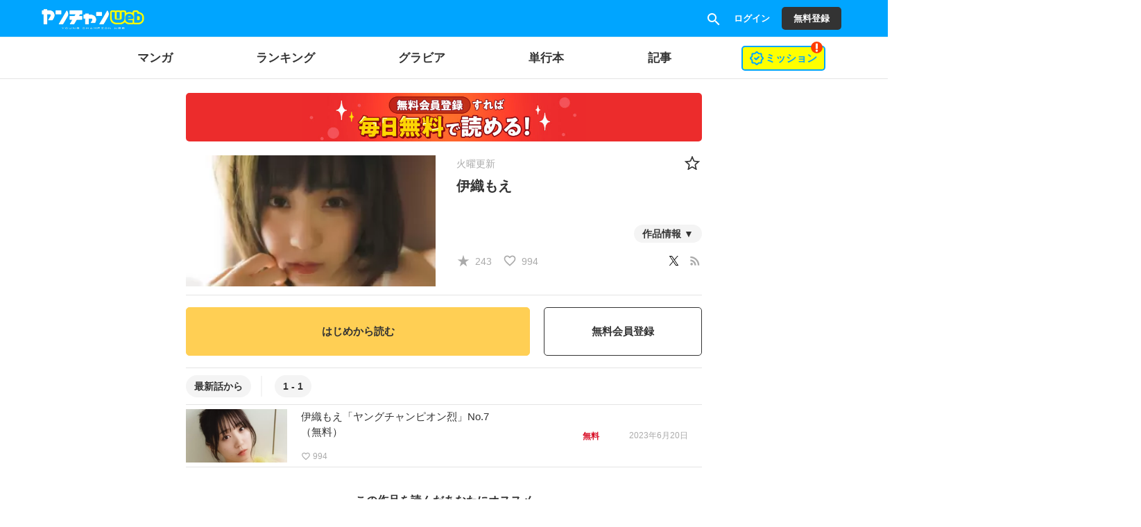

--- FILE ---
content_type: text/html;charset=UTF-8
request_url: https://youngchampion.jp/series/e90985d0745be
body_size: 43960
content:
<!DOCTYPE html>
<html lang="ja">
<head>
    <meta charset="UTF-8" />
    
    <title>伊織もえ | 
        
        
            
            
                ヤンチャンWeb（ヤングチャンピオン）
            
        
    </title>

    
    

    
    
        <!-- Load Comici+ head -->
        
    
    <meta name="viewport" content="width=device-width, initial-scale=1, shrink-to-fit=no" />
    

	

    
        <meta name="_csrf" content="lFYCS5YepF5Z3Nz_XeD0r7RTgT4GKX65Q2NbBWvE8wTDwXsLrGVheKIqkWp0ve2dPM3AnY0xrFwzSEeUdwVjNA71xjPw8Rpv" />
        <meta name="_csrf_header" content="X-CSRF-TOKEN" />
    

    
    <link rel="shortcut icon" href="//cdn-public.comici.jp/content/default/favicon/2023032810172648922955DD0A761AA780326B63EC8BADD32.jpg">
    
    <link rel="apple-touch-icon" sizes="180x180" href="//cdn-public.comici.jp/content/default/appleIcon/2023032314251759381A3CA30274A2B940D251234EEF914B2.png" />

    <link rel="preload" href="https://youngchampion.jp/icons/twitter_g.svg" as="image" type="image/svg+xml">
    <link rel="preload" href="https://fonts.googleapis.com/icon?family=Material+Icons&display=swap" as="style" onload="this.onload=null;this.rel='stylesheet'">

    <noscript><link rel="stylesheet" href="https://fonts.googleapis.com/icon?family=Material+Icons&display=swap"></noscript>

	
	
	    


<script>
    /*<![CDATA[*/
(function(w,d,s,l,i){
    w[l]=w[l]||[];
    w[l].push({'gtm.start':new Date().getTime(),event:'gtm.js'});
    var f=d.getElementsByTagName(s)[0],j=d.createElement(s),dl=l!='dataLayer'?'&l='+l:'';j.async=true;
    j.src='https://www.googletagmanager.com/gtm.js?id='+i+dl;f.parentNode.insertBefore(j,f);
})
(window,document,'script','dataLayer','GTM-KH8JDCV');
    /*]]>*/
</script>





    

        
        
        
            
            <script>
                /*<![CDATA[*/
            (function(w,d,s,l,i){
                w[l]=w[l]||[];
                w[l].push({'gtm.start':new Date().getTime(),event:'gtm.js'});
                var f=d.getElementsByTagName(s)[0],j=d.createElement(s),dl=l!='dataLayer'?'&l='+l:'';j.async=true;
                j.src='https://www.googletagmanager.com/gtm.js?id='+i+dl;f.parentNode.insertBefore(j,f);
            })
            (window,document,'script','dataLayer',"GTM-M7B8DDX");
                /*]]>*/
            </script>
        

        
        
    


    

    
    
        <link rel="preload" href="/css/bootstrap-4e14e9ece3.css" as="style" onload="this.onload=null;this.rel='stylesheet'" />
        <noscript><link rel="stylesheet" href="/css/bootstrap-4e14e9ece3.css" /></noscript>

        <link rel="preload" href="/css/libs/jquery-ui-13156c220a.min.css" as="style" onload="this.onload=null;this.rel='stylesheet'" />
        <noscript><link rel="stylesheet" href="/css/libs/jquery-ui-13156c220a.min.css" /></noscript>

        <link rel="preload" href="/vendors/OverlayScrollbars/css/OverlayScrollbars.min.css" as="style" onload="this.onload=null;this.rel='stylesheet'" />
        <noscript><link rel="stylesheet" href="/vendors/OverlayScrollbars/css/OverlayScrollbars.min.css" /></noscript>

        <link rel="stylesheet" href="/css/style-77ae2aa731.css" /> <!-- do not use preload -->

        <link rel="preload" href="/css/articles-45bd389509.css" as="style" onload="this.onload=null;this.rel='stylesheet'" >
        <noscript><link rel="stylesheet" href="/css/articles-45bd389509.css"></noscript>

        <link rel="preload" href="/css/top-96b9783833.css" as="style" onload="this.onload=null;this.rel='stylesheet'" >
        <noscript><link rel="stylesheet" href="/css/top-96b9783833.css"></noscript>

        <link rel="preload" href="/css/timeline-bcac3bcdce.css" as="style" onload="this.onload=null;this.rel='stylesheet'" />
        <noscript><link rel="stylesheet" href="/css/timeline-bcac3bcdce.css" /></noscript>

        <link rel="preload" href="/css/ranking-0c1a7cb453.css" as="style" onload="this.onload=null;this.rel='stylesheet'" />
        <noscript><link rel="stylesheet" href="/css/ranking-0c1a7cb453.css" /></noscript>
    

    
	
        <script src="https://ajax.googleapis.com/ajax/libs/jquery/1.11.1/jquery.min.js"></script> <!-- do not use defer -->
		
		<script src="/js/libs/purify-ba06987beb.min.js" defer="defer"></script>
		
        <script src="https://maxcdn.bootstrapcdn.com/bootstrap/3.3.7/js/bootstrap.min.js" defer></script>
        <script src="/js/libs/jquery-ui-21bae0c6ca.min.js" defer></script>
        <script src="/js/libs/jquery.ui-28b8987546.touch-punch.min.js" defer></script>
        <script src="/js/libs/jquery-aeb160669d.cookie.js" defer="defer"></script>
        <script src="/js/libs/nicetooltip-3b50bbf817.js" defer="defer"></script>
        <script src="/js/libs/lazysizes-1ce7aa4182.min.js" defer="defer"></script>
        <script src="/js/common/comici-d5cdad597d.common.js"></script> <!-- do not use defer -->
        <script src="/js/common/comici-a7234c298f.logging.js"></script> <!-- do not use defer -->
        <script src="/js/comici-dfac8bfbbb.ajax.custom.js" defer></script>
        <script src="/js/content/search-1a95a5eb6f.autocomplete.js" defer="defer"></script>
        <script src="/js/storeitem/storeitem-ae65714568.info.js" defer="defer"></script>
        <script src="/js/content-2da4633b88.js" defer></script>
        <script src="/js/common/top-eea18420bf.slider.js" defer="defer"></script>
        
            <script src="/js/notification-000e8d6571.js" defer="defer"></script>
        
    

    <meta id="is_content_id" name="comici-plus-id" value="8" />

	
    <link id="based-content-css" rel="stylesheet" href="/css/content/frontend.css?2026012110" /> <!-- do not use preload -->

    <link rel="preload" href="/css/skin/yanchan.css?2026012207" as="style" onload="this.onload=null;this.rel='stylesheet'" />
    <noscript><link rel="stylesheet" href="/css/skin/yanchan.css?2026012207" /></noscript>

    <style id="override-css">:root {
    --global-primary-color: #00a5ff!important;
    --global-link-color: #333!important;
    --global-link-active-color: #00a5ff!important;
    --global-secondary-background-color: #ff0!important;
    --global-dark-button-active-background-color: #ff0!important;
    --global-dark-button-active-text-color: #00a5ff!important;
    --header-main-menu-background-color: #00a5ff!important;
    --header-main-menu-item-text-color: #fff!important;
    --header-submenu-background-color: #fff!important;
    --sp-search-icon-background: transparent!important;
    --sp-search-icon-color: #fff!important;
    --sp-search-icon-size: 28px!important;
    --header-submenu-item-active-background-color: #00a5ff!important;
    --header-submenu-item-active-text-color: #fff!important;
    --header-submenu-extra-button-border-color: #00a5ff!important;
    --header-submenu-extra-button-text-color: #00a5ff!important;
    --header-main-menu-item-active-text-color: #ff0!important;
    --header-main-menu-item-active-background-color: #ff0!important;
    --tab-item-active-background-color: #00a5ff!important;
    --tab-item-border-color: #555!important;
    --tab-item-active-border-color: #00a5ff!important;
    --tab-item-active-text-color: #fff!important;
    --notification-text-color: #000!important;
    --notification-background-color: #fff!important;
    --notification-border-color: #555!important;
    --like-button-background-color: #00a5ff!important;
    --like-button-counter-text-color: #00a5ff!important;
    --footer-favorite-series-button-background-color: #00a5ff!important;
    --footer-favorited-series-button-background-color: grey!important;
    --episode-detail-header-background-color: #00a5ff!important;
    --episode-detail-header-text-color: #fff!important;
    --episode-detail-edit-btn-text-color: #ff0!important;
    --episode-detail-edit-btn-background-color: #00a5ff!important;
    --episode-detail-edit-btn-border-color: #ff0!important;
    --episode-detail-header-series-text-color: #fff!important;
    --episode-detail-header-title-text-color: #fff!important;
    --navigate-button-text-color: #00a5ff!important;
    --navigate-button-icon-color: grey!important;
    --btn-login-primary-background-color: #000!important;
    --btn-login-primary-text-color: #fff!important;
    --btn-login-secondary-background-color: #000!important;
    --btn-login-secondary-text-color: #fff!important;
    --btn-new-issue-next-month-background-color: #ff0!important;
    --btn-new-issue-next-month-color: #000!important;
    --btn-new-issue-this-month-background-color: #00a5ff!important;
    --error-page-button-background-color: #00a5ff!important;
    --ranking-tab-background-color: #eaeaea!important;
    --ranking-tab-border-color: transparent!important;
    --ranking-tab-text-color: grey!important
}

.h-main .incremental-suggestion-set {
    background-color: #fff;
    border-color: #00a5ff
}

.h-main .incremental-suggestion-set .incremental-search-icon {
    color: #00a5ff
}

.main-content .news-item .news-title-link {
    text-decoration: underline
}

.plus-site .footer.footer-box {
    border-top: 5px solid #00a5ff;
    bottom: 0;
    position: relative
}

.plus-site .footer.footer-box:before {
    background: #ff0;
    content: "";
    display: block;
    height: 5px;
    position: absolute;
    top: -10px;
    width: 100%
}

.plus-site .force-agree-term-dialog .agree-terms-form .agree-terms-buttons .btn-action {
    background-color: #00a5ff;
    background-color: var(--header-main-menu-background-color);
    color: #fff;
    color: var(--header-main-menu-item-text-color)
}

.series-favorite-button a {
    background-color: #00a5ff
}

.support_container {
    display: none
}

.embedded-link img {
     width: 100%;
 }

.embedded-link {
    margin: 1em 0em;
}

.series-h-warning {
    display: none;
}

.-cv-good-btn-wrap.mode-comment {
    display: none;
}</style>

	

	

	

	

    

    
  <link rel="preload" href="/css/libs/jquery-868fad89fd.datetimepicker.min.css" as="style" onload="this.onload=null;this.rel='stylesheet'" >
  <noscript><link rel="stylesheet" href="/css/libs/jquery-868fad89fd.datetimepicker.min.css"></noscript>

  <script type="text/javascript" src="/js/libs/jquery.datetimepicker-6c2389733e.full.min.js" defer></script>
  <script src="/vendors/OverlayScrollbars/js/jquery.overlayScrollbars.min.js" defer></script>
  <script src="/js/common/crollmenu-fd4f457cba.js" defer></script>


    <!-- Global -->
	<script>
        var contentId = 8;
        var isRentalSite = true;
        var comiciPlusId = 8;
        var rootPath = "https:\/\/youngchampion.jp\/";
        var appEnv = "production";
        var appConst = window.appConst || {
            cdn : "\/\/cdn.comici.jp\/",
            cdnPubic : "\/\/cdn-public.comici.jp\/",
            appName : "\u30B3\u30DF\u30C1",
            spkTest : "pk_test_51QMi5G4Ej4UcxoCfVZf5MB9SfM7LU8BfnjEyKpZC5keWSycxmJCS1qgMCRaFaVTyvaQEKirsgFV6a8LwNXBqCwF500CjByQAh1",
            spkLive : "pk_live_3oPsADXEg0vuhhrnI0BIv1sC00Br3n1tdx",
        };
    </script>
    <!-- 構造化データ -->
	<script type="application/ld+json">
		{
			"@context": "https://schema.org",
			"@type": "WebSite",
			"name": "ヤンチャンWeb（ヤングチャンピオン）",
			"url": "https://youngchampion.jp"
		}
	</script>

    
    <meta charset="UTF-8"/>
    <link rel="preload" href="https://youngchampion.jp/images/series/fav.svg" as="image" type="image/svg+xml">
    <meta name="_csrf" content="lFYCS5YepF5Z3Nz_XeD0r7RTgT4GKX65Q2NbBWvE8wTDwXsLrGVheKIqkWp0ve2dPM3AnY0xrFwzSEeUdwVjNA71xjPw8Rpv"/>
    <meta name="_csrf_header" content="X-CSRF-TOKEN"/>
    <!-- OGP個別設定 -->
    <meta name="twitter:card" content="summary_large_image"/>
    <meta name="note:card" content="summary_large_image">
    
    <meta property="og:title" content="伊織もえ"/>
    <meta property="og:description" content="伊織もえ by ヤンチャンWeb。"/>
    <meta name="description" content="伊織もえ by ヤンチャンWeb。"/>
  
  
    <meta property="og:url" content="https://youngchampion.jp/series/e90985d0745be"/>
    <link rel="canonical" href="https://youngchampion.jp/series/e90985d0745be">
  
  
  
    <meta property="og:image" content="https://cdn-public.comici.jp/series/2/202306191430014744AD2075080F2C2B18998FFACADC10BFE.webp"/>
    <meta name="twitter:image" content="https://cdn-public.comici.jp/series/2/202306191430014744AD2075080F2C2B18998FFACADC10BFE.webp"/>
  
  
  <script type="application/ld+json">
    {
      "@context": "https://schema.org",
      "@type": "BreadcrumbList",
      "itemListElement": [
        {
          "@type": "ListItem",
          "position": 1,
          "name": "HOME",
          "item": "https:\/\/youngchampion.jp"
        }
      ]
    }
  </script>
  <script type="text/javascript">
  		window.dataLayer = window.dataLayer || [];
  		dataLayer.push({'seriesTitle':"\u4F0A\u7E54\u3082\u3048"}
  			,{'seriesId':8062});
  </script>
  <script src="/js/libs/jquery-1d134a9a85.showLoading.min.js" defer="defer"></script>
  <script type="text/javascript" src="/js/common/comici-19f2037275.bonuscoin.js" defer="defer"></script>
  <script type="text/javascript" src="/js/series/series-42d510db8d.info.js" defer="defer"></script>
  <script type="text/javascript" src="/js/mission/comici-8804feb164.mission.js" defer="defer"></script>
  <script>
    /*<![CDATA[*/
      const episodeCounterPaging = 1;
      const currentSort = 2;
      const isSeriesPage = true;
      const isPagingList = false;
    /*]]>*/
  </script>
  <script type="text/javascript" src="/js/series/series.info-c27468dd4f.public.paging.js" defer="defer"></script>
  <script type="text/javascript" src="/js/story-ee6d827b55.info.js?20200515" defer="defer"></script>
  <script type="text/javascript" src="/js/article/article-a3debe23c0.share.js?20220121" defer="defer"></script>
  <script type="text/javascript" src="/js/article/article-219178e602.delete.js?20210330"
          defer="defer"></script>
  <script type="text/javascript" src="/js/series/series-686d58918c.pin.js?20200515" defer="defer"></script>
  <script type="text/javascript"
          src="/js/series/series-8e4064e6df.select.js?20210426" defer="defer"></script>
  <script type="text/javascript"
          src="/js/users/user-ceb77e6665.favorite.series.js?20200603" defer="defer"></script>
  <script type="text/javascript"
          src="/js/charge/charge-fbf17e3cfc.article.js?20220119" defer="defer"></script>
  <script type="text/javascript"
          src="/js/charge/charge-6ef28e793f.series.js?20220119" defer="defer"></script>
  <script type="text/javascript"
          src="/js/series/series-b45359d388.share.js?20200909"></script>
  <script src="/js/content/search-1a95a5eb6f.autocomplete.js?20220114" defer="defer"></script>
  <script src="https://js.stripe.com/v3/"></script>
  <script type="text/javascript" src="/js/stripe-9202d78550.applepay.js?20210617"></script>
  <script type="text/javascript" src="/js/charge/charge-d026db670d.point.js?v=20220111" defer="defer"></script>
  <script type="text/javascript" src="/js/users/user-1d2e3dd873.share.series.js" defer="defer"></script>
  <link rel="stylesheet" href="/css/point-f51752fde0.css?20210719"/>
  
	<link rel="stylesheet" href="/css/libs/showLoading-be6e18f55a.css?20191226"/>
	<link rel="alternate" type="application/json+oembed"
        href="https://comici.jp/oembeded/n?url=https%3A%2F%2Fcomici.jp%2Fusers%2Fyoungchampion%2Fseries%2Finfo%2F8062%2F"
        title="伊織もえ">
	
    <!-- valuecommerce -->
  	<script type="text/javascript" language="javascript">
    	/*<![CDATA[*/
    	var vc_pid = "889146492";
    	/*]]>*/
	  </script>
    <script type="text/javascript" src="//aml.valuecommerce.com/vcdal.js" async></script>
  
  <script type="text/javascript" src="/js/common/safe-filter-c06189f896.js" defer="defer"></script>
</head>

<body
    class=" plus-site youngchampion" onload="loadPageTracking(&#39;common_page&#39;, &#39;e2a1au6Kt7ayS4oPJX1bDdkgnIaBcM5a&#39;, &#39;93cd7f3ec06e3d5e154a309b1c2a720b&#39;, null);"
>
    
        
        
            
    

    
        
        <noscript><iframe src="https://www.googletagmanager.com/ns.html?id=GTM-KH8JDCV"
        height="0" width="0" style="display:none;visibility:hidden"></iframe></noscript>
        
    

    
    
    
        
        
            
            <noscript>
                <iframe src="https://www.googletagmanager.com/ns.html?id=GTM-M7B8DDX"
                height="0" width="0" style="display:none;visibility:hidden"></iframe>
            </noscript>
            
        
    

    <span id="recomendRequestId" class="hide-area2">e2a1au6Kt7ayS4oPJX1bDdkgnIaBcM5a</span>
    <span id="recommendRequestId" class="hide-area2">e2a1au6Kt7ayS4oPJX1bDdkgnIaBcM5a</span>
    <span id="sessionId" class="hide-area2">93cd7f3ec06e3d5e154a309b1c2a720b</span>
    <span id="contentLink" class="hide-area2">youngchampion</span>


        
    

    
        
            
            
                
	<span id="content_id" class="hide-area2">8</span>
	
	<span class="login_user_id hide-area2" id="login_user_id"></span>
	<span class="is_logout hide-area2"></span>
    <span id="isRimacomi" class="hide-area2">false</span>
	<header class="h" id="xHeader">
		<div class="incremental-search-overlay"></div>
		<div class="h-main">

			
			<div class="flex-1-sp h-main-sitename">
				
				
					

					<div class="h-main-logo-wrap">
						<a href="https://youngchampion.jp/" class="h-main-logo-link">
		        		  <picture >
		                    <source media="(min-width: 768px)" data-srcset="//cdn-public.comici.jp/content/8/images/2025041018184276774179EDBA5C7EF704B222888F945D8EC.jpg"/>
		                    <source media="(max-width: 767px)" data-srcset="//cdn-public.comici.jp/content/8/images/2025041018184276774179EDBA5C7EF704B222888F945D8EC.jpg"/>
		                    <img class="h-main-pluslogo-img lazyload"
		                        srcset="[data-uri]"
		                        alt="ヤンチャンWeb（ヤングチャンピオン）"
								width="150"
								height="29"
		                    />
		                  </picture>
						</a>
					</div>

				
			</div>


			
			<nav class="h-main-nav only-icon">
				<a id="searchBtnOnlyIcon" href="https://youngchampion.jp/search" class="h-main-nav-link">
					<i class="material-icons">search</i>
				</a>
				
				
				
                    <a class="h-main-nav-link signin-btn" href="https://youngchampion.jp/signin">
                        <span class="h-main-nav-link-label">ログイン</span>
                    </a>
                    <a class="h-main-nav-link mode-btn mode-no-icon mode-long-text signup-btn" href="https://youngchampion.jp/signup">
                        <span class="h-main-nav-link-label">無料登録</span>
                    </a>
				



				

				
				

			</nav>
		</div>

		
		<div
			id="xHSub"
			class="h-sub mode-plus disable-scroll-menu"
			data-disable-scroll="maybe"
		>
			<div class="h-sub-content  mode-has-gacha mode-has-mission">
				<nav class="h-sub-nav scroll-menu" id="xHSubNavMainContainer">
					<ul id="xHSubNavMain" class="h-sub-nav-items">
						
						
							
								<li class="h-sub-nav-item">

									

										<!-- TEXT HEADER CASE -->
										
											
												
												
												
												
												
												<a class="h-sub-nav-link" href="https://youngchampion.jp/category/manga">
													<span class="h-sub-nav-link-text">マンガ</span>
												</a>
												
											
										


										<!-- IMAGE HEADER CASE -->
										
									
								</li>
							
						
							
								<li class="h-sub-nav-item">

									

										<!-- TEXT HEADER CASE -->
										
											
												
												
												
												
												
												
												<a class="h-sub-nav-link" href="https://youngchampion.jp/ranking/manga">
													<span class="h-sub-nav-link-text">ランキング</span>
												</a>
											
										


										<!-- IMAGE HEADER CASE -->
										
									
								</li>
							
						
							
								<li class="h-sub-nav-item">

									

										<!-- TEXT HEADER CASE -->
										
											
												
												
												
												<a class="h-sub-nav-link" href="https://youngchampion.jp/category/gravure">
													<span class="h-sub-nav-link-text">グラビア</span>
												</a>
												
												
												
											
										


										<!-- IMAGE HEADER CASE -->
										
									
								</li>
							
						
							
								<li class="h-sub-nav-item">

									

										<!-- TEXT HEADER CASE -->
										
											
												
												
												<a class="h-sub-nav-link" href="https://youngchampion.jp/store_items">
													<span class="h-sub-nav-link-text">単行本</span>
												</a>
												
												
												
												
											
										


										<!-- IMAGE HEADER CASE -->
										
									
								</li>
							
						
							
								<li class="h-sub-nav-item">

									

										<!-- TEXT HEADER CASE -->
										
											
												
												
												
												
												<a class="h-sub-nav-link" href="https://youngchampion.jp/category/column">
													<span class="h-sub-nav-link-text">記事</span>
												</a>
												
												
											
										


										<!-- IMAGE HEADER CASE -->
										
									
								</li>
							
						
					</ul>
				</nav>

				

				
					<a class="h-sub-extra-notification mode-mission" href="https://youngchampion.jp/mission">
						
						
							<img data-src="/images/content/yanchan/mission.png" src="[data-uri]" alt="mission-icon" class="lazyload mission-icon" />
						
						
						
						
						
                        
                        
                        
                        
                        
                        
                        
                        
                        
                        
                        
                        
                        
                        
                        
                        
                        
                        
                        
                        
                        
						
						
						<div class="text">
							<div>ミッション</div>
						</div>
						
						
						
						
                        
                        
                        
                        
                        
                        
                        
                        
                        
                        
                        
                        
                        
                        
                        
                        
                        
                        
                        
                        
                        
                        
                            <img data-src="/images/content/yanchan/warning.svg" src="[data-uri]" alt="warning icon" class="lazyload notice-icon" />
                        
						
						
					</a>
				
			</div>
		</div>
	</header>
	<script type="text/javascript" src="/js/object/user-8e03db3ec3.info.common.js" defer="defer"></script>
	<script type="text/javascript" src="/js/mission/mission-686d484240.header.js" defer="defer"></script>
	

            
        
    

    <main>
        <div class="main-areaL">
            <div class="content-boxL">
                <div class="content-box-inner">
                    

  <div>
	
    <div class="comici-toast" id="top-dailybonus-toast" style="display: none;">
    	<div class="header">
    		ログインボーナス
    	</div>
    	<div class="body">
			
				<img class="ticket-img lazyload" data-src="//cdn-public.comici.jp/common/img/icon_free_ticket_ja.svg" width="18" src="[data-uri]" onload="loadActiveUserTracking(&#39;youngchampion&#39;, &#39;e2a1au6Kt7ayS4oPJX1bDdkgnIaBcM5a&#39;, &#39;93cd7f3ec06e3d5e154a309b1c2a720b&#39;,-1);"
					 />
					 すぐ無料チケットを
					 <span id="loginBonusValue"></span>枚獲得しました
			
			
    	</div>
    </div>
	
	
	
</div>
  <div>
	<input type="hidden" id="display-flag" name="displayFlag" value="0">
	<div class="comici-toast-mission" id="mission-complete-toast" style="display: none;">
		<div class="header">
			<div class="title">ミッション達成</div>
		</div>
		<div class="body">
			<div class="message">
				<div class="reward">
					<div class="reward-ticket-icon">
						<img class="ticket-icon">
					</div>
					<div class="reward-ticket-number">
						<span class="f-size-12"><span id="ticketNum"></span></span>
						<span>枚</span>
					</div>
				</div>
				<div class="mission-name">
					<span id="missionName" class="mission-title"></span>
					<span id="missionName2"></span>
				</div>
			</div>
		</div>
	</div>
</div>
  

  
  

  
  
    <div class="g-section series-idx"
    >
      

      
      <div class="series-free-banner">
          <a href="https://youngchampion.jp/signup">
          <img class="lazyloaded mode-too-wide" data-src="/images/bnr/series/signup_free.jpg" src="/images/bnr/series/signup_free.jpg" alt="会員登録すれば毎日無料で読める" />
        </a>
      </div>


      
      <div class="series-h">
        <div class="series-h-img"
        >
          <picture>
            <source media="(min-width: 768px)"
                    data-srcset="//cdn-public.comici.jp/series/2/202306191430014744AD2075080F2C2B18998FFACADC10BFE-lg.webp 2x, //cdn-public.comici.jp/series/2/202306191430014744AD2075080F2C2B18998FFACADC10BFE-sm.webp 1x"/>
            <source media="(max-width: 767px)"
                    data-srcset="//cdn-public.comici.jp/series/2/202306191430014744AD2075080F2C2B18998FFACADC10BFE-lg.webp 2x, //cdn-public.comici.jp/series/2/202306191430014744AD2075080F2C2B18998FFACADC10BFE-sm.webp 1x"/>
            <img class="series-h-img-img lazyload"
                  srcset="//cdn-public.comici.jp/img/loading.svg"
                  alt="ヤンチャンWebの作品：伊織もえ"
                  width="720" height="328"
            />
          </picture>
        </div>

        <div class="series-h-info series-top-info">
          <span id="story_user_id" class="hide-area2">21345</span>
          <span id="series_id" class="hide-area2">8062</span>
          <span id="content_id" class="hide-area2">8</span>
          

          
          <div class="series-h-favs-box">

            <a href="/category/gravure?type=連載中&amp;day=火" class="day-of-week-link"><span
                class="series-h-tag-label">火曜更新</span></a>

        

            
              <a class="series-h-fav-icon" href="https://youngchampion.jp/signin">
                <img data-src="https://youngchampion.jp/images/series/fav.svg" class="icon-img2-h lazyload" width="28" height="28" />
              </a>
            
          </div>


          
          <div class="series-h-title-wrap">
            <h1 class="series-h-title">
              
              <span class="g-hidden">
                  ヤンチャンWebの</span> <span>&#20234;&#32340;&#12418;&#12360;</span>
            </h1>
            
            
          </div>

          <div class="series-h-credit">
            
            

            

            
            <div class="series-h-credit-info-text-wrap">
              <div class="series-h-credit-info-text mode-hidden" id="series-explain-area">
                <div class="series-h-credit-info-text-text">
                    
                    
                </div>

                
                

                
                

                <div class="click-btn fan-letter-link" onclick="openFanLetterLink(&#39;https://docs.google.com/forms/d/e/1FAIpQLScqWdBQbT9Zx3I4LT__16dDob5ODtaK8fn6tq_xP5TnuLCl1Q/viewform?usp=pp_url&amp;entry.571026602=伊織もえ&#39;)">
                  ファンレターを送る
                </div>

                
                
                  <div class="series-h-warning">
                    <p class="series-warn-box">
                      <img data-src="/images/icons/warn.svg" class="icon-img lazyload"/>この作品には<span
                            class="strong-text0">性的な表現</span><span class="hide-area">、</span>が含まれています
                    </p>
                  </div>
                

                <a class="series-h-credit-close" onclick="clickedSeriesDescriptionMore();">
                  <i class="material-icons">close</i>
                </a>
              </div>
              <div class="series-h-credit-button">
                <a class="series-h-credit-button-link" onclick="clickedSeriesDescriptionMore();">
                  作品情報
                </a>
              </div>
            </div>

          </div>

            
            <div class="series-h-favs">
              
                <i class="material-icons mode-sm text-gray" >star_rate</i>
                <span class="series-favorite-text">243</span>
              
              &nbsp;&nbsp;
              
                  <i class="material-icons mode-sm text-gray" >favorite_border</i>
                  <span class="series-favorite-text">994</span>
                  
              

              <div class="prof-link-item mode-right">
                
                    
                    <a class="mode-pc" href="https://twitter.com/intent/tweet?url=https://youngchampion.jp/series/e90985d0745be?utm_source%3Dtwitter%26utm_medium%3Dshare%26utm_campaign%3Dtw_sh_e90985d0745be&amp;text=%23%E4%BC%8A%E7%B9%94%E3%82%82%E3%81%88%20%5B%20%23%E3%83%A4%E3%83%B3%E3%83%81%E3%83%A3%E3%83%B3Web%20%5D" target="_blank" onclick="clickedShareSeries(8062);clickGaTracking(&#39;/share-tweet&#39;);" >
                      <span class="mode-sm text-gray" ><img data-src="/icons/twitter_g.svg" class="lazyload mode-sm text-gray" /></span>
                    </a>
                    
                    <a href="#" class="mode-sp" onclick="clickedShareSeries(8062);clickNavigattionShare(&#39;作品の共有&#39;, &#39;#伊織もえ [ #ヤンチャンWeb ]&#39;,&#39;https://youngchampion.jp/series/e90985d0745be?utm_source=twitter&amp;utm_medium=share&amp;utm_campaign=tw_sh_e90985d0745be&#39;);">
                      <span class="material-icons mode-sm-lg text-gray" id="navishare-icon">share</span>
                    </a>
                    &nbsp;
                

          
                <a href="https://youngchampion.jp/series/e90985d0745be/rss" target="_blank" >
                  <span class="material-icons mode-sm-lg text-gray" >rss_feed</span>
                </a>
              </div>
            </div>

        </div>
      </div>


      

      
      <div class="series-act" style="margin-top: 0;">
        
        
        <div class="series-act-read">
          <a class="series-act-read-btn" href="https://youngchampion.jp/episodes/df66b3eefac05">はじめから読む</a>
        </div>
        
        
          <div class="series-act-signup sp-hidden">
            <a href="https://youngchampion.jp/signup">
              無料会員登録
            </a>
          </div>
        

      </div>
      
        <div class="series-act-signup sp">
          <a href="https://youngchampion.jp/signup">
            無料会員登録
          </a>
        </div>
      

    <div class="series-ep-wrap mode-has-comic">
      <div class="series-ep">
        <input type="hidden" name="isBulkSeries" id="isBulkSeries">
        <div id="paging-container" class="series-ep-info mode-top flex-wrap mode-list">

          

          <div class="series-ep-info-h mode-ep-count paging">
            
            
              <a class="series-ep-info-link" onclick="orderArticleBy(1);">最新話から</a>
            
          </div>

          <div class="series-ep-info-h mode-ep-count paging mode-series">&nbsp;</div>
        </div>

        
        
          <div class="series-ep-list">
            
              
              
    
        

        
	    
  <div class="series-ep-list-item link-as-wrapper"
  >
      <a
        class="article-ep-list-item-img-link click-link g-episode-link-wrapper"
        id="null-false"
        data-href="https://youngchampion.jp/episodes/df66b3eefac05/"
		data-event-detail="clk-thumb"
        data-request-id="e2a1au6Kt7ayS4oPJX1bDdkgnIaBcM5a"
        data-session-id="93cd7f3ec06e3d5e154a309b1c2a720b"
        data-article="184007"
        data-position="0" onclick="clickedArticleAreaBySeriesInfo(null, false, this )"
      >

    
    <div class="series-ep-list-item-img-wrap">
      <div id="article-184007"></div>
      <div class="series-ep-list-item-img">
          <figure class="g-ogp-thumb mode-top" data-image-id="2181369">
            
    		  <picture >
                <source media="(min-width: 768px)"
                        data-srcset="//cdn-public.comici.jp/articlevisual/2/default/2023061914305520412A8F28819E38C83DD0D6F6D66998006-lg.webp 2x, //cdn-public.comici.jp/articlevisual/2/default/2023061914305520412A8F28819E38C83DD0D6F6D66998006-lg.webp 1x"/>
                <source media="(max-width: 767px)"
                        data-srcset="//cdn-public.comici.jp/articlevisual/2/default/2023061914305520412A8F28819E38C83DD0D6F6D66998006-sm.webp 1x, //cdn-public.comici.jp/articlevisual/2/default/2023061914305520412A8F28819E38C83DD0D6F6D66998006-sm.webp 1x"/>
                <img class="g-ogp-thumb-img mode-force-cover lazyload"
                     srcset="//cdn-public.comici.jp/img/loading.svg"
                    alt="伊織もえ「ヤングチャンピオン烈」No.7（無料）" onload="loadImpTracking(&#39;series_top&#39;, &#39;list&#39;, &#39;e2a1au6Kt7ayS4oPJX1bDdkgnIaBcM5a&#39;, &#39;93cd7f3ec06e3d5e154a309b1c2a720b&#39;, null, null, 184007, 2181369, &#39;0&#39;);"
                />
              </picture>
            
          </figure>

      </div>

      
    </div>

    <div class="series-ep-list-item-main">
      
        <h2 class="series-ep-list-item-h  with-like">
            <span class="series-ep-list-item-h-text max-w-65">伊織もえ「ヤングチャンピオン烈」No.7（無料）</span>
            <span class="series-ep-list-item-h-status">
              

                
            </span>
        </h2>



      <div class="series-ep-list-item-info show-author-name">
        
        

        
        <p class="series-ep-list-info-item series-ep-list-date">
          
          
            <time
              class="series-ep-list-info-item-text series-ep-list-date-time"
              datetime="2023-06-20 00:00:00"
            >2023年6月20日</time>
          
        </p>

        
        <p class="series-ep-list-info-item series-ep-list-favs">
          <i class="material-icons">favorite_border</i>
          <span
            class="like-counter184007 series-ep-list-info-item-text"
          >994</span>
        </p>

        
        
      </div>

      
      <div class="series-ep-list-symbols">
        
	
	<div class="g-payment-article  mode-list">
		<span class="free-icon-new">無料</span>
	</div>

      </div>

    </div>



    
    <div class="col-xs-3 col-sm-3 bulk-episodelist-flex-checkbox column-flex-center" style="display: none;">

	
      
      
        
      
    </div>

  </a>

  </div>



        
    


          </div>
        
      </div>


      

      
    </div>
  </div>

  <div>
	  
    
    <div>
	<div class="modal" id="login-popup-dialog" tabindex="-1" role="dialog" aria-labelledby="staticModalLabel" aria-hidden="true" data-show="true" data-keyboard="true" data-backdrop="true"
	>
		<div class="modal-dialog">
			<div class="modal-content">
				<div class="modal-header top-modal-header">
					<button type="button" class="close" data-dismiss="modal">
						<span aria-hidden="true">&#215;</span><span class="sr-only">閉じる</span>
					</button>
				</div>
				<div class="modal-body popup-modal-body">

					<div class="login-popup-msg-area">
						このエピソードを読むには<br />
						アカウント登録が必要です。<br />
						<img data-src="/images/popup/register_img_popup.svg" class="lazyload main-img" alt="ログイン・登録" />
					</div>
					<div class="login-popup-register-btn">
                        <a href="https://youngchampion.jp/signup" >無料登録する</a>
					</div>

					<div class="text-divider"><div class="text-box">登録済みなら</div></div>

					<div class="login-popup-login-btn">
                        <a href="https://youngchampion.jp/signin" >ログイン</a>
					</div>
				</div>
			</div>
		</div>
	</div>
</div>
  </div>
  <script>
    var isSeries =true;
  </script>


                    
                </div>
            </div>
        </div>

        
  
  

  <div class="content-boxL recommended-series-box">
    <div class="recommended-series">
      <div class="g-section mode-wide">

        


        
          


          

        
        <h2 class="title-label series-more-h">この作品を読んだあなたにオススメ</h2>
        <div class="series-more-list" id="recomend-series-list">
        </div>
      </div>
    </div>
  </div>

    </main>

    
        
        
            
    
        
    


    

    <footer class="footer footer-box footer-info">
        <div class="container footer-area">
            <div class="gotoTopArea">
                <div id="pageTop">
                    <a class="pageTop btn" href="#">
                        <img
							data-src="//cdn-public.comici.jp/img/icons/btn-PageTop.svg"
							class="pageTop-img lazyload" alt="page top"
							height="23"
							width="32"
							src="[data-uri]" />
                    </a>
                </div>
            </div>

            <div class="footer-block">
            	<div class="child">
					<a href="https://youngchampion.jp/">
						<picture >
		                    <source media="(min-width: 768px)" data-srcset="//cdn-public.comici.jp/content/8/images/202404101045235520D63C67DD4E67725C025F529DA8A34A4.png" width="152" height="48"/>
		                    <source media="(max-width: 767px)" data-srcset="//cdn-public.comici.jp/content/8/images/202404101045235520D63C67DD4E67725C025F529DA8A34A4.png" width="152" height="48"/>
		                    <img class="lazyload h-main-pluslogo-img" srcset="[data-uri]"
		                        alt="ヤンチャンWeb（ヤングチャンピオン）"
								height="150"
								width="29"
							/>
						</picture>
					</a>
					<a href="https://youngchampion.jp/">
						<div class="top-text">
							<i class="material-icons">home</i>
							<span>トップ</span>
						</div>
					</a>
				</div>
				
				<div class="child border-top">
					<div class="head">マンガ</div>
					<a class="link" href="https://youngchampion.jp/category/manga">マンガトップ</a>
					<a class="link" href="https://youngchampion.jp/ranking/manga">ランキング</a>
				</div>
				<div class="child border-top">
					<div class="head">グラビア</div>
					<a class="link" href="https://youngchampion.jp/category/gravure">グラビアトップ</a>
					<a class="link" href="https://youngchampion.jp/ranking/gravure">ランキング</a>
				</div>
				<div class="child border-top">
					<a class="link" href="https://youngchampion.jp/store_items">単行本</a>
					<a class="link" href="https://youngchampion.jp/series/list">作品一覧</a>
                    
                    <a class="link" href="https://youngchampion.jp/news">新着情報</a>
					<a class="link" href="https://youngchampion.jp/tutorial">はじめての方へ</a>
					<a class="link" href="https://youngchampion.jp/category/column">記事</a>
            	</div>
				

	            <ul class="list child last-sp" itemscope itemtype="http://schema.org/SiteNavigationElement">
	                
	                <li itemprop="name"><a class="link-bold" href="https://akitashoten-web.zendesk.com"
	                        itemprop="url" target="_blank">お問い合わせ</a></li>
	                <li itemprop="name"><a class="link-bold" href="https://comici.co.jp/terms"
	                        itemprop="url" target="_blank">ご利用規約</a></li>
	                <li itemprop="name"><a class="link-bold" href="https://comici.co.jp/privacy"
	                        itemprop="url" target="_blank">プライバシーポリシー</a></li>
	                <li itemprop="name"><a class="link-bold" href="https://comici.co.jp/tokushohou"
	                        itemprop="url" target="_blank">特商法表記</a></li>
	            </ul>
            </div>


            <div class="row text-center">
                <div class="footer-abj-text">
                    <div class="abj-wrapper">
                     <img data-src="//cdn-public.comici.jp/abj/2/8/202304032238521058B282B41A859DC6985A45130E829E29D.png" class="img lazyload" alt="ABJマーク" src="[data-uri]" width="85" height="85" />
                    </div>
                    <div class="footer-description">
                        <div class="text text-padding-bottom">
                            ABJマークは、この電子書店・電子書籍配信サービスが、著作権者からコンテンツ使用許諾を得た正規版配信サービスであることを示す登録商標(登録番号
                            第6091713号)です。ABJマークの詳細、ABJマークを掲示しているサービスの一覧はこちら。</div>
                        <a class="text-link" href="https://aebs.or.jp/" target="_blank">https://aebs.or.jp/</a>
                    </div>
                </div>
            </div>
            <div class="row text-center">
                
            </div>
			
            <div class="footer-copyright">
                <span class="text-copyright">©AKITA PUBLISHING CO.,LTD. このサイトのデータの著作権は秋田書店が保有します。無断複製転載放送等は禁止します。</span>
                <div class="footer-powered-by-area footer-copy-text">
                    <span class="text-powered-by">POWERED BY</span>&nbsp;&nbsp;
                    <a href="https://comici.co.jp">
                    	<img  data-src="https://cdn-public.comici.jp/img/logo_footer.svg" width="61" height="22" alt="コミチ" class="lazyload" src="[data-uri]" />
                    </a>
                </div>
            </div>
        </div>
    </footer>
    
        
    

    
    <script src="/js/content/rimacomi-76632f31bc.shueisya.link.js"></script>

        
    

    <div class="upload-overlay">
        <div class="loading-wrapper show-loading">
            <div class="loading-inner loading-center">
                <div class="lds-ellipsis comici-loading"><div></div><div></div><div></div><div></div></div>

            </div>
        </div>
    </div>

    <script src="/js/comici-auth-bundle-86a850d1a0.js"></script>
</body>
</html>


--- FILE ---
content_type: text/html;charset=UTF-8
request_url: https://youngchampion.jp/api/users/recommendSeriesForSeriesDetailContent?contentId=8&seriesIds=&targetSeriesId=8062&sessionId=-1
body_size: 9291
content:


	<div class="category-list grid-category-template">
		
		
		
		
            <img
              src="[data-uri]" style="display:none;" onload="loadImpTracking(&#39;category&#39;, &#39;recommend&#39;, &#39;1UeyDtZuJjKr555UDOzPJ4SkQv0jv9K3&#39;, &#39;-1&#39;, null, &#39;12058,15660,10077,16324&#39;, null, &#39;5160068,7228958,3964770,8534363&#39;, &#39;categoryrecommendLatest0,categoryrecommendLatest1,categoryrecommendLatest2,categoryrecommendLatest3&#39;);" />
			
				

	<div>
	  <div class="ranking-item category-box-vertical mark-item">

		<a href="https://youngchampion.jp/series/86f2ddfc3fb29" onclick="clickAnalizeTrackingEventSeries(&#39;category&#39;, 12058, 5160068, &#39;categorynull1&#39;);">
	    <div class="article-img-box">
		    <div class="g-mark-wrap">
		      <div class="g-mark mark-is-up">
		        更新
		      </div>
		    </div>
		    

	        <picture>
	          <source media="(min-width: 768px)" data-srcset="//cdn-public.comici.jp/series/1246818/202412061814524589DBBD8CD4D47165932F61BF59E563CA0-lg.webp 2x, //cdn-public.comici.jp/series/1246818/202412061814524589DBBD8CD4D47165932F61BF59E563CA0-lg.webp 1x" />
	          <source media="(max-width: 767px)" data-srcset="//cdn-public.comici.jp/series/1246818/202412061814524589DBBD8CD4D47165932F61BF59E563CA0-lg.webp 2x, //cdn-public.comici.jp/series/1246818/202412061814524589DBBD8CD4D47165932F61BF59E563CA0-sm.webp 1x" />
	          <img class="feature_img lazyload" srcset="//cdn-public.comici.jp/img/loading.svg"
				alt="破滅フラグ回避のため山奥へ引き籠っていた最強の悪役は、助けたヒロインによって表舞台へ立たされる"
				width="242"
				height="130" />
			</picture>

	    </div>
		</a>

	    <div class="series-main-info over-truncate">
			<a href="https://youngchampion.jp/series/86f2ddfc3fb29" onclick="clickAnalizeTrackingEventSeries(&#39;category&#39;, 12058, 5160068, &#39;categorynull1&#39;);">
		      <div class="title">
		        <div class="title-text">
		          破滅フラグ回避のため山奥へ引き籠っていた最強の悪役は、助けたヒロインによって表舞台へ立たされる
		        </div>
		      </div>
			</a>
			<div class="author" >
			
			
				<span class="author-link">
					<a href="https://youngchampion.jp/authors/544" onclick="clickAnalizeTrackingEventSeries(&#39;category-author&#39;, 544, 5160068, &#39;author0&#39;);">
						坂本憲司郎（漫画）  &nbsp;
					</a>
					
				</span>
			
				<span class="author-link">
					<a href="https://youngchampion.jp/authors/1780" onclick="clickAnalizeTrackingEventSeries(&#39;category-author&#39;, 1780, 5160068, &#39;author1&#39;);">
						楓原こうた（原作）  &nbsp;
					</a>
					
				</span>
			
		    </div>
		 </div>
		</div>
	 </div>

			
				

	<div>
	  <div class="ranking-item category-box-vertical mark-item">

		<a href="https://youngchampion.jp/series/3872b32a1b66d" onclick="clickAnalizeTrackingEventSeries(&#39;category&#39;, 15660, 7228958, &#39;categorynull2&#39;);">
	    <div class="article-img-box">
		    <div class="g-mark-wrap">
		      <div class="g-mark mark-is-up">
		        更新
		      </div>
		    </div>
		    

	        <picture>
	          <source media="(min-width: 768px)" data-srcset="//cdn-public.comici.jp/series/21480/2025091812192238585A91135FB140F289A129BD9E50240F5-lg.webp 2x, //cdn-public.comici.jp/series/21480/2025091812192238585A91135FB140F289A129BD9E50240F5-lg.webp 1x" />
	          <source media="(max-width: 767px)" data-srcset="//cdn-public.comici.jp/series/21480/2025091812192238585A91135FB140F289A129BD9E50240F5-lg.webp 2x, //cdn-public.comici.jp/series/21480/2025091812192238585A91135FB140F289A129BD9E50240F5-sm.webp 1x" />
	          <img class="feature_img lazyload" srcset="//cdn-public.comici.jp/img/loading.svg"
				alt="転性悪役令嬢～男になって破滅フラグを回避したいだけなのに、Ｆクラスの下克上とか溺愛とか知りませんっ！～"
				width="242"
				height="130" />
			</picture>

	    </div>
		</a>

	    <div class="series-main-info over-truncate">
			<a href="https://youngchampion.jp/series/3872b32a1b66d" onclick="clickAnalizeTrackingEventSeries(&#39;category&#39;, 15660, 7228958, &#39;categorynull2&#39;);">
		      <div class="title">
		        <div class="title-text">
		          転性悪役令嬢～男になって破滅フラグを回避したいだけなのに、Ｆクラスの下克上とか溺愛とか知りませんっ！～
		        </div>
		      </div>
			</a>
			<div class="author" >
			
			
				<span class="author-link">
					<a href="https://youngchampion.jp/authors/2172" onclick="clickAnalizeTrackingEventSeries(&#39;category-author&#39;, 2172, 7228958, &#39;author0&#39;);">
						富士とまと（原作）  &nbsp;
					</a>
					
				</span>
			
				<span class="author-link">
					<a href="https://youngchampion.jp/authors/3326" onclick="clickAnalizeTrackingEventSeries(&#39;category-author&#39;, 3326, 7228958, &#39;author1&#39;);">
						匡之介（漫画）  &nbsp;
					</a>
					
				</span>
			
		    </div>
		 </div>
		</div>
	 </div>

			
				

	<div>
	  <div class="ranking-item category-box-vertical mark-item">

		<a href="https://youngchampion.jp/series/033246a7b01dd" onclick="clickAnalizeTrackingEventSeries(&#39;category&#39;, 10077, 3964770, &#39;categorynull3&#39;);">
	    <div class="article-img-box">
		    <div class="g-mark-wrap">
		      <div class="g-mark mark-is-up">
		        更新
		      </div>
		    </div>
		    

	        <picture>
	          <source media="(min-width: 768px)" data-srcset="//cdn-public.comici.jp/series/2/2024051415291669716F57B25ADA26FE90CAE108B2E39EBEA-lg.webp 2x, //cdn-public.comici.jp/series/2/2024051415291669716F57B25ADA26FE90CAE108B2E39EBEA-lg.webp 1x" />
	          <source media="(max-width: 767px)" data-srcset="//cdn-public.comici.jp/series/2/2024051415291669716F57B25ADA26FE90CAE108B2E39EBEA-lg.webp 2x, //cdn-public.comici.jp/series/2/2024051415291669716F57B25ADA26FE90CAE108B2E39EBEA-sm.webp 1x" />
	          <img class="feature_img lazyload" srcset="//cdn-public.comici.jp/img/loading.svg"
				alt="無能と蔑まれた令嬢は婚約破棄され、辺境の聖女と呼ばれる～傲慢な婚約者を捨て、護衛騎士と幸せになります～"
				width="242"
				height="130" />
			</picture>

	    </div>
		</a>

	    <div class="series-main-info over-truncate">
			<a href="https://youngchampion.jp/series/033246a7b01dd" onclick="clickAnalizeTrackingEventSeries(&#39;category&#39;, 10077, 3964770, &#39;categorynull3&#39;);">
		      <div class="title">
		        <div class="title-text">
		          無能と蔑まれた令嬢は婚約破棄され、辺境の聖女と呼ばれる～傲慢な婚約者を捨て、護衛騎士と幸せになります～
		        </div>
		      </div>
			</a>
			<div class="author" >
			
			
				<span class="author-link">
					<a href="https://youngchampion.jp/authors/931" onclick="clickAnalizeTrackingEventSeries(&#39;category-author&#39;, 931, 3964770, &#39;author0&#39;);">
						柏木トウコ（漫画）  &nbsp;
					</a>
					
				</span>
			
				<span class="author-link">
					<a href="https://youngchampion.jp/authors/932" onclick="clickAnalizeTrackingEventSeries(&#39;category-author&#39;, 932, 3964770, &#39;author1&#39;);">
						葵 すみれ（原作）  &nbsp;
					</a>
					
				</span>
			
		    </div>
		 </div>
		</div>
	 </div>

			
				

	<div>
	  <div class="ranking-item category-box-vertical mark-item">

		<a href="https://youngchampion.jp/series/d1036ea9265d8" onclick="clickAnalizeTrackingEventSeries(&#39;category&#39;, 16324, 8534363, &#39;categorynull4&#39;);">
	    <div class="article-img-box">
		    <div class="g-mark-wrap">
		      <div class="g-mark mark-is-up">
		        更新
		      </div>
		    </div>
		    

	        <picture>
	          <source media="(min-width: 768px)" data-srcset="//cdn-public.comici.jp/series/21480/20251212121728858AA8AC9BD5EC55C446004C1E8C966F63E-lg.webp 2x, //cdn-public.comici.jp/series/21480/20251212121728858AA8AC9BD5EC55C446004C1E8C966F63E-lg.webp 1x" />
	          <source media="(max-width: 767px)" data-srcset="//cdn-public.comici.jp/series/21480/20251212121728858AA8AC9BD5EC55C446004C1E8C966F63E-lg.webp 2x, //cdn-public.comici.jp/series/21480/20251212121728858AA8AC9BD5EC55C446004C1E8C966F63E-sm.webp 1x" />
	          <img class="feature_img lazyload" srcset="//cdn-public.comici.jp/img/loading.svg"
				alt="石の世界の絶頂剣士"
				width="242"
				height="130" />
			</picture>

	    </div>
		</a>

	    <div class="series-main-info over-truncate">
			<a href="https://youngchampion.jp/series/d1036ea9265d8" onclick="clickAnalizeTrackingEventSeries(&#39;category&#39;, 16324, 8534363, &#39;categorynull4&#39;);">
		      <div class="title">
		        <div class="title-text">
		          石の世界の絶頂剣士
		        </div>
		      </div>
			</a>
			<div class="author" >
			
			
				<span class="author-link">
					<a href="https://youngchampion.jp/authors/3762" onclick="clickAnalizeTrackingEventSeries(&#39;category-author&#39;, 3762, 8534363, &#39;author0&#39;);">
						近江のこ &nbsp;
					</a>
					
				</span>
			
		    </div>
		 </div>
		</div>
	 </div>

			
		
		
		
	</div>



--- FILE ---
content_type: application/javascript; charset=utf-8;
request_url: https://dalc.valuecommerce.com/app3?p=889146492&_s=https%3A%2F%2Fyoungchampion.jp%2Fseries%2Fe90985d0745be&vf=iVBORw0KGgoAAAANSUhEUgAAAAMAAAADCAYAAABWKLW%2FAAAAMElEQVQYV2NkFGP4nxEdwLC%2BfxsDI8s75v%2B9h1cwVN4MZ2DcyNX1P%2FTcFoYGjUMMABlKDztsenjeAAAAAElFTkSuQmCC
body_size: 2239
content:
vc_linkswitch_callback({"t":"6971501a","r":"aXFQGgAFir0DkbGrCooD7AqKC5ZIkA","ub":"aXFQGAAGBO4DkbGrCooCsQqKBtg%2Bhg%3D%3D","vcid":"IkfIFT_PGPKt2ab-0vIzUn9BwmakeAc4i1bcojbDn2eUlFRArr2KlKmtXpYUnSSl","vcpub":"0.363197","paypaystep.yahoo.co.jp":{"a":"2826703","m":"2201292","g":"76d7b7db8c"},"kinokuniya.co.jp":{"a":"2118836","m":"2195689","g":"9d27283e8c"},"renta.papy.co.jp/renta/sc/frm/item":{"a":"2302765","m":"2433833","g":"41f2d21898","sp":"ref%3Dvc"},"www.mangazenkan.com":{"a":"2875212","m":"3611863","g":"2b98e8cd8c"},"l":4,"stg2.bl.booklive.jp":{"a":"2731662","m":"3216479","g":"b41a0d20e6","sp":"utm_source%3Dspad%26utm_medium%3Daffiliate%26utm_campaign%3D102%26utm_content%3Dnormal"},"paypaymall.yahoo.co.jp":{"a":"2826703","m":"2201292","g":"76d7b7db8c"},"honto.jp":{"a":"2684806","m":"2340879","g":"abb38508a2","sp":"partnerid%3D02vc01"},"ebookjapan.yahoo.co.jp":{"a":"2349414","m":"2103493","g":"ec5468bda0","sp":"dealerid%3D40001"},"p":889146492,"s":3689096,"papy.co.jp/vcdummy":{"a":"2302765","m":"2433833","g":"41f2d21898","sp":"ref%3Dvc"},"rc.d.booklive.jp":{"a":"2731662","m":"3216479","g":"b41a0d20e6","sp":"utm_source%3Dspad%26utm_medium%3Daffiliate%26utm_campaign%3D102%26utm_content%3Dnormal"},"mini-shopping.yahoo.co.jp":{"a":"2826703","m":"2201292","g":"76d7b7db8c"},"bookwalker.jp":{"a":"2881505","m":"3024140","g":"8bcd287b8c"},"www.bk1.jp":{"a":"2684806","m":"2340879","g":"abb38508a2","sp":"partnerid%3D02vc01"},"shopping.geocities.jp":{"a":"2826703","m":"2201292","g":"76d7b7db8c"},"www.cmoa.jp":{"a":"2698580","m":"3157520","g":"1a513ac38c"},"shopping.yahoo.co.jp":{"a":"2826703","m":"2201292","g":"76d7b7db8c"},"www.amazon.co.jp":{"a":"2614000","m":"2366370","g":"c6bd3cf1ac","sp":"tag%3Dvc-22%26linkCode%3Dure"},"rc.bl.booklive.jp":{"a":"2731662","m":"3216479","g":"b41a0d20e6","sp":"utm_source%3Dspad%26utm_medium%3Daffiliate%26utm_campaign%3D102%26utm_content%3Dnormal"},"booklive.jp":{"a":"2731662","m":"3216479","g":"b41a0d20e6","sp":"utm_source%3Dspad%26utm_medium%3Daffiliate%26utm_campaign%3D102%26utm_content%3Dnormal"},"lb-test02.bookwalker.jp":{"a":"2881505","m":"3024140","g":"8bcd287b8c"},"approach.yahoo.co.jp":{"a":"2826703","m":"2201292","g":"76d7b7db8c"}})

--- FILE ---
content_type: text/javascript
request_url: https://youngchampion.jp/js/charge/charge-d026db670d.point.js?v=20220111
body_size: 6064
content:
function showChargeIcon(value){switch(value){case 1:$("#buy-point-charge-bonus-icon").css("display","none"),$("#buy-point-charge-separator").css("display","none"),$("#buy-point-charge-coin-icon").css("display",""),$("#buy-point-charge-bonus-ticket-icon").css("display","none"),$(".amount-tickets").css("display","none");break;case 2:$("#buy-point-charge-bonus-icon").css("display",""),$("#buy-point-charge-separator").css("display","none"),$("#buy-point-charge-coin-icon").css("display","none");break;case 3:$("#buy-point-charge-bonus-icon").css("display",""),$("#buy-point-charge-separator").css("display",""),$("#buy-point-charge-coin-icon").css("display","");break;case 4:$("#buy-point-charge-coin-icon").css("display","none"),$("#buy-point-charge-separator").css("display","none"),$("#buy-point-charge-bonus-ticket-icon").css("display",""),$(".amount-tickets").css("display","");break;case 5:$("#buy-point-charge-bonus-ticket-icon").css("display",""),$("#buy-point-charge-separator").css("display",""),$("#buy-point-charge-coin-icon").css("display",""),$(".amount-tickets").css("display","")}}function assignTotalTicketAndCoinAfterCharge(totalTicketAfterCharge,episodeTotalUsageCoins){sessionStorage.setItem("totalTicketAfterCharge",totalTicketAfterCharge),sessionStorage.setItem("episodeTotalUsageCoins",episodeTotalUsageCoins)}async function clickedShowBuyPoint(pointId,totalPoint,point,chargeBonusPoint,chargeBonusTicket){if(!await USER_INFO_COMMON.isMailAddressVerified("コインを購入"))return!1;if(void 0!==pointId&&null!=pointId&&void 0!==totalPoint&&null!=totalPoint&&void 0!==point&&null!=point&&void 0!==chargeBonusPoint&&null!=chargeBonusPoint&&void 0!==chargeBonusTicket&&null!=chargeBonusTicket){var isBulkCharge="true"==$("#is_bulk_charge").text(),userBonusCoin=(Number($("#user-display-coin").text().replaceAll(",","")),Number(point),Number($("#user-display-bonus-coin").text().replaceAll(",",""))+Number(chargeBonusPoint));if(isBulkCharge){var isBulkCharge=Number($(".bulk-article-price").text().replaceAll(",","")),priceCoin=Number($(".bulk-article-price-coin").text().replaceAll(",","")),lackBonus=userBonusCoin-(isBulkCharge-priceCoin);if(1==useTicket){var totalCoinAfterCharge=0,totalTicketAfterCharge=0;const userOwnedTicketAfterCharge=Number($("#id-user-ticket").text().replaceAll("枚","").replaceAll(",",""))+Number(chargeBonusTicket);$('input[name="articleBulkIds"]:checked').each(function(){var articleId=$(this).val(),disableBonusCoin=$(this).attr("data-disable-bonus-coin"),articleId=$("input[name='amount-"+articleId+"']").val();"false"==disableBonusCoin&&(disableBonusCoin=totalTicketAfterCharge+1,userOwnedTicketAfterCharge>=disableBonusCoin&&(articleId="0",totalTicketAfterCharge=disableBonusCoin)),totalCoinAfterCharge+=Number(articleId.replaceAll(",",""))}),0==totalCoinAfterCharge&&0<totalTicketAfterCharge?(showChargeIcon(4),$(".box-charge-content-desc .use-points-desc .amount-points").text(0),$(".box-charge-content-desc .use-points-desc .amount-tickets").text(numberWithCommas(totalTicketAfterCharge)),assignTotalTicketAndCoinAfterCharge(totalTicketAfterCharge,0)):0<totalCoinAfterCharge&&0==totalTicketAfterCharge?(showChargeIcon(1),$(".box-charge-content-desc .use-points-desc .amount-points").text(numberWithCommas(totalCoinAfterCharge)),$(".box-charge-content-desc .use-points-desc .amount-tickets").text(0),assignTotalTicketAndCoinAfterCharge(0,totalCoinAfterCharge)):(showChargeIcon(5),$(".box-charge-content-desc .use-points-desc .amount-points").text(numberWithCommas(totalCoinAfterCharge)),$(".box-charge-content-desc .use-points-desc .amount-tickets").text(numberWithCommas(totalTicketAfterCharge)),assignTotalTicketAndCoinAfterCharge(totalTicketAfterCharge,totalCoinAfterCharge))}else 0==priceCoin&&0<lackBonus?(showChargeIcon(2),$(".box-charge-content-desc .use-points-desc .amount-points").text(0),$(".box-charge-content-desc .use-points-desc .amount-bonus-points").text(numberWithCommas(isBulkCharge))):0==priceCoin?(showChargeIcon(0<userBonusCoin?3:1),$(".box-charge-content-desc .use-points-desc .amount-points").text(numberWithCommas(Math.abs(lackBonus))),$(".box-charge-content-desc .use-points-desc .amount-bonus-points").text(numberWithCommas(userBonusCoin))):isBulkCharge==priceCoin?(showChargeIcon(1),$(".box-charge-content-desc .use-points-desc .amount-points").text(numberWithCommas(isBulkCharge)),$(".box-charge-content-desc .use-points-desc .amount-bonus-points").text(0)):(showChargeIcon(3),0<lackBonus?($(".box-charge-content-desc .use-points-desc .amount-points").text(numberWithCommas(priceCoin)),$(".box-charge-content-desc .use-points-desc .amount-bonus-points").text(numberWithCommas(isBulkCharge-priceCoin))):($(".box-charge-content-desc .use-points-desc .amount-points").text(numberWithCommas(Math.abs(lackBonus)+priceCoin)),$(".box-charge-content-desc .use-points-desc .amount-bonus-points").text(numberWithCommas(userBonusCoin))))}else{var userOwnedTicketAfterCharge,isBulkCharge="1"==$("#charge-article-only-coin"+$("#id-payment-by-point-articleId").text()).text(),priceCoin=Number($(".buy-info-amount .font-25-bold-700").text().replaceAll(",",""));if(1==useTicket)0<Number($("#id-user-ticket").text().replaceAll("枚","").replaceAll(",",""))+Number(chargeBonusTicket)&&1!=isBulkCharge?(showChargeIcon(4),$(".box-charge-content-desc .use-points-desc .amount-points").text(0),$(".box-charge-content-desc .use-points-desc .amount-tickets").text(numberWithCommas(1))):(showChargeIcon(1),$(".box-charge-content-desc .use-points-desc .amount-points").text(numberWithCommas(priceCoin)),$(".box-charge-content-desc .use-points-desc .amount-tickets").text(0));else if(isBulkCharge)showChargeIcon(1),$(".box-charge-content-desc .use-points-desc .amount-points").text(numberWithCommas(priceCoin)),$(".box-charge-content-desc .use-points-desc .amount-bonus-points").text(0);else{const lackBonus=userBonusCoin-priceCoin;0<lackBonus?(showChargeIcon(2),$(".box-charge-content-desc .use-points-desc .amount-points").text(0),$(".box-charge-content-desc .use-points-desc .amount-bonus-points").text(numberWithCommas(priceCoin))):(showChargeIcon(0<userBonusCoin?3:1),$(".box-charge-content-desc .use-points-desc .amount-points").text(numberWithCommas(Math.abs(lackBonus))),$(".box-charge-content-desc .use-points-desc .amount-bonus-points").text(numberWithCommas(userBonusCoin)))}}var lackBonus=numberWithCommas(point),isBulkCharge="¥"+lackBonus,priceCoin=($("#login_user_id").text(),void 0!==chargeBonusTicket&&chargeBonusTicket?chargeBonusTicket:0),userBonusCoin=($("#id-modal-total-point").text(lackBonus),$("#charge-point-success-popup .complete-message .amount-points").text(lackBonus),useTicket?0<priceCoin?($("#id-modal-charge-bonus-point span").text(numberWithCommas(priceCoin)),$("#id-modal-charge-bonus-point").css("display","flex"),$("#charge-point-success-popup .complete-message .amount-bonus-img").html('+&nbsp;<img src="//cdn-public.comici.jp/common/img/icon_free_ticket_ja.svg" class="icon-coin" width="16" />'),$("#charge-point-success-popup .complete-message .amount-bonus").html(numberWithCommas(priceCoin)+"枚")):($("#id-modal-charge-bonus-point").css("display","none"),$("#charge-point-success-popup .complete-message .amount-bonus-img").html(""),$("#charge-point-success-popup .complete-message .amount-bonus").html("")):0<chargeBonusPoint?($("#id-modal-charge-bonus-point span").text(numberWithCommas(chargeBonusPoint)),$("#id-modal-charge-bonus-point").css("display","flex"),$("#charge-point-success-popup .complete-message .amount-bonus-img").html('+&nbsp;<img src="/images/icons/bonus.svg" class="icon-coin" width="16" />'),$("#charge-point-success-popup .complete-message .amount-bonus").html(numberWithCommas(chargeBonusPoint))):($("#id-modal-charge-bonus-point").css("display","none"),$("#charge-point-success-popup .complete-message .amount-bonus-img").html(""),$("#charge-point-success-popup .complete-message .amount-bonus").html("")),$("#id-modal-point").text(isBulkCharge),$("#point_type_id").text(pointId),$("#id-modal-point-type").val(pointId),$(".x-payselect-radio:checked").val());return("1"==userBonusCoin&&initDialog(),"2"!=userBonusCoin&&"4"!=userBonusCoin||(lackBonus=await canUseApplePayOrGooglePay(point,pointId),console.log(lackBonus),$("#payment-card-button").css("display","none"),$("#credit-card-form").css("display","none"),$("#charge-point-credit-card-info").css("display","none"),$("#buy-point-dialog-failure").css("display","none"),(null==lackBonus||"2"==userBonusCoin&&0==lackBonus.applePay||"4"==userBonusCoin&&0==lackBonus.googlePay)&&handleError(("2"==userBonusCoin?"ApplePay":"GooglePay")+"は利用できません",null)),"5"==userBonusCoin)?chargePayPay(pointId):"6"==userBonusCoin||"7"==userBonusCoin||"8"==userBonusCoin?chargeCarrier(pointId,userBonusCoin):($("#buy-point-common").modal(),clickGaTrackingAddUserOption("/buy-start"),success=!1,void(scrolly=this.scrollY))}console.log("[clickedShowBuyPoint]データが取得出来ていない。[totalPoint="+totalPoint+",point="+point+",chargeBonusPoint="+chargeBonusPoint+".")}function numberWithCommas(x){return x.toString().replace(/\B(?=(\d{3})+(?!\d))/g,",")}function registerCardAndBuyPoint(loginUserId){const $button=$("#payment-card-button"),$form=$("#credit-card-form"),$progress=$("#card-registration-progress"),$alert=$("#card-registration-alert"),notice=document.getElementById("three-d-secure-notice");notice&&(notice.style.display="none"),$button.css("display","none"),$form.css("display","none"),$progress.css("display",""),$alert.css("display","none"),$form.find(".has-error").removeClass("has-error"),$form.find("span.help-block").css("display","none");var cardNumber=StripeService.getElements().getElement("cardNumber");const stripeInstance=StripeService.getStripeInstance();stripeInstance.createToken(cardNumber).then(result=>registerCard(result,loginUserId)).then(()=>($progress.css("display","none"),clickedBuyPoint())).catch(error=>{$button.css("display",""),$form.css("display",""),$progress.css("display","none"),$alert.css("display","");let message="ただいまタイムアウトが発生しました。お手数おかけしますが再度お試しください。";if(error.responseJSON){message=error.responseJSON.message;const $container=$form.find(".card-label");$container.addClass("has-error"),$container.find("span.help-block").css("display","").text(error.responseJSON.validationErrors[name])}$alert.text(message)})}function registerCard(result,loginUserId){var{token,error}=result,url=location.protocol+"//"+location.host+"/api/payment/card?id="+loginUserId,token={tokenId:token?token.id:null,message:error?error.message:null};const tokenHeader=$("meta[name='_csrf']").attr("content"),header=$("meta[name='_csrf_header']").attr("content");return fetchData({beforeSend:function(xhrObj){xhrObj.setRequestHeader(header,tokenHeader)},url:url,type:"POST",dataType:"json",contentType:"application/json; charset=utf-8",data:JSON.stringify(token),timeout:1e4})}async function clickedBuyPoint(){if(!await USER_INFO_COMMON.isMailAddressVerified("コインを購入",$("#buy-point-common")))return!1;if(ajaxHandles.chargePoint)console.log("waiting");else{ajaxHandles.chargePoint=!0;const notice=document.getElementById("three-d-secure-notice");notice&&(notice.style.display="none");var content_id=null==$("#is_content_id").attr("value")?-1:$("#is_content_id").attr("value"),point_type_id=$("#point_type_id").text(),login_user_id=$("#login_user_id").text()?$("#login_user_id").text():-1,chargeMessage=$("#id-modal-total-point").text()+" コインお得!";if(-1===point_type_id||-1===login_user_id)console.log("[charge]データが取得出来ていない。");else{var article_id=$("#id-payment-by-point-articleId").text()?$("#id-payment-by-point-articleId").text():-1,series_id=$("#series_id").text()?$("#series_id").text():-1,vals=[],price=($('input[name="articleBulkIds"]:checked').each(function(){var articleId=$(this).val();vals.push(Number(articleId))}),useTicket?$(".amount-points").text():$(".bulk-article-price").text()?$(".bulk-article-price").text():-1),userTotalTicket=useTicket?$(".amount-tickets").text():0,seriesPrice=$("#id-series-price").text()?$("#id-series-price").text():-1,seriesPrice=(-1!=seriesPrice&&(article_id=-1,vals=[],price=seriesPrice),location.protocol+"//"+location.host+"/api/payment/buy_point");let chargeRequest={message:chargeMessage,userId:login_user_id,pointId:point_type_id,articleId:article_id,seriesId:series_id,articleIds:vals,pricePoint:price,contentId:content_id,isTicket:0<userTotalTicket,ticketNum:userTotalTicket,redirectUrl:window.location.href};const stripeInstance=StripeService.getStripeInstance();chargeMessage=StripeService.getElements().getElement("cardCvc");null===chargeMessage||!chargeMessage._complete||null!==(login_user_id=await stripeInstance.createToken("cvc_update",chargeMessage))&&login_user_id.token&&(chargeRequest.token=login_user_id.token),sendRequest(chargeRequest,seriesPrice)}}}function sendRequest(chargeRequest,hostUrl){sendFetchRequest(chargeRequest,hostUrl).then(data=>{handleChargePayment(data,chargeRequest)}).catch(handleRequestError)}function sendFetchRequest(data,hostUrl){var token=$("meta[name='_csrf']").attr("content"),header=$("meta[name='_csrf_header']").attr("content");return fetchData({beforeSend:function(xhrObj){xhrObj.setRequestHeader(header,token),$("#buy-point-dialog-processing").css("display",""),$("#cvc-error-msg.show").removeClass("show"),$("#card-cvc-element").removeClass("error-cvc")},url:hostUrl,type:"POST",dataType:"json",contentType:"application/json; charset=utf-8",data:JSON.stringify(data),timeout:3e4})}async function handleChargePayment(data,chargeRequest){try{if(!!data.objData){var{requiresAction,redirectUrl,amount,bonus}=data.objData,isFrictionLessFlow=!requiresAction;if(requiresAction&&redirectUrl)sessionStorage.setItem("chargeRequest",JSON.stringify(chargeRequest)),sessionStorage.setItem("chargeAmount",amount),sessionStorage.setItem("chargeBonus",bonus),sessionStorage.setItem("redirectFlag","true"),window.location.assign(redirectUrl);else{if(!isFrictionLessFlow)throw new Error(data.message);handleSuccess(data,null)}}else handleSuccess(data,null)}catch(err){removeChargeDataFromCookie(),handleError(err.message,null)}finally{ajaxHandles.chargePoint=!1}}async function handle3DSecurePayment(clientSecret,chargeAmount,chargeBonus){setStripeDisplayData(chargeAmount,chargeBonus);try{var result=await retrievePaymentIntent(clientSecret,1e4);if(result.error)return void handleErrorAferCallBack(create3DSecureErrorMessage(),null,chargeAmount,chargeBonus);if("succeeded"===result.paymentIntent.status){const chargeRequest=JSON.parse(sessionStorage.getItem("chargeRequest")||"{}");chargeRequest.paymentIntentId=result.paymentIntent.id;var hostUrl=location.protocol+"//"+location.host+"/api/payment/stripe/callback/buy_articles",response=await sendFetchRequest(chargeRequest,hostUrl);if(!response.objData)throw new Error(response.message);handleSuccess(response,null)}else handleErrorAferCallBack(create3DSecureErrorMessage(),null,chargeAmount,chargeBonus)}catch(error){handleErrorAferCallBack("購入に失敗しました。画面を再読み込みしてください。",null,chargeAmount,chargeBonus)}finally{removeChargeDataFromCookie()}}async function retrievePaymentIntent(clientSecret,timeout=1e4){const stripeInstance=StripeService.getStripeInstance();var stripePromise=stripeInstance.retrievePaymentIntent(clientSecret),timeoutPromise=new Promise((_,reject)=>setTimeout(()=>reject(new Error("Request timed out")),timeout));return Promise.race([stripePromise,timeoutPromise])}function removeChargeDataFromCookie(){sessionStorage.removeItem("redirectFlag"),sessionStorage.removeItem("chargeAmount"),sessionStorage.removeItem("chargeRequest"),sessionStorage.removeItem("chargeBonus"),window.history.replaceState({},document.title,window.location.pathname)}function handleRequestError(error){var errorMessage=error?.responseJSON?.error||"購入に失敗しました。画面を再読み込みしてください。";handleError("Not Found"===errorMessage?"購入に失敗しました。画面を再読み込みしてください。":errorMessage,null),ajaxHandles.chargePoint=!1}function create3DSecureErrorMessage(){return"お支払いに失敗しました\n3Dセキュア認証が完了しなかったため、お支払いを処理できませんでした。\n\n以下をご確認ください：\n- 認証コードが正しく入力されているか。\n- ご利用の銀行の認証手続きに問題がないか。\n- 再度お試しいただくか、銀行にお問い合わせください。"}function displayPayButtonChargePoint(pointId,loginUserId,amount){console.log("displayPayButtonChargePoint開始");var content_id=null==$("#is_content_id").attr("value")?-1:$("#is_content_id").attr("value"),stripe="production"===appEnv?Stripe(appConst.spkLive):Stripe(appConst.spkTest),article_id=$("#id-payment-by-point-articleId").text()?$("#id-payment-by-point-articleId").text():-1,series_id=$("#series_id").text()?$("#series_id").text():-1,vals=[],price=($('input[name="articleBulkIds"]:checked').each(function(){var articleId=$(this).val();vals.push(Number(articleId))}),$(".bulk-article-price").text()?$(".bulk-article-price").text():-1),chargeMessage=amount+" コインお得!",seriesPrice=$("#id-series-price").text()?$("#id-series-price").text():-1,seriesPrice=(-1!=seriesPrice&&(article_id=-1,vals=[],price=seriesPrice),stripe.paymentRequest({country:"JP",currency:"jpy",total:{label:"Total",amount:Number(amount)},requestPayerName:!1,requestPayerEmail:!1,requestPayerPhone:!1,requestShipping:!1,disableWallets:["browserCard"]})),prButton=stripe.elements().create("paymentRequestButton",{paymentRequest:seriesPrice});seriesPrice.canMakePayment().then(function(result){result?(prButton.mount("#payment-request-button"),document.getElementById("payment-request-button").style.display="",document.getElementById("applepay-area").style.display=""):(document.getElementById("payment-request-button").style.display="none",document.getElementById("applepay-area").style.display="none")}),seriesPrice.on("token",function(ev){var stripetoken=ev.token,stripetoken={token:stripetoken,stripeToken:stripetoken.id,stripeTokenType:stripetoken.type,stripeEmail:stripetoken.email,amount:Number(amount),userId:loginUserId,pointId:pointId,articleId:article_id,seriesId:series_id,articleIds:vals,message:chargeMessage,pricePoint:price,walletName:ev.walletName,contentId:content_id},hostUrl=location.protocol+"//"+location.host+"/api/payment/buy_point";const token=$("meta[name='_csrf']").attr("content"),header=$("meta[name='_csrf_header']").attr("content");fetchData({beforeSend:function(xhrObj){xhrObj.setRequestHeader(header,token),$("#buy-point-dialog-processing").css("display","")},url:hostUrl,type:"POST",dataType:"json",contentType:"application/json; charset=utf-8",data:JSON.stringify(stripetoken),timeout:3e4,success:function(data,textStatus,jqXHR){handleSuccess(data,ev)},error:function(XMLHttpRequest,textStatus,errorThrown){let error=XMLHttpRequest?.responseJSON?.error||"購入に失敗しました";handleError(error="Not Found"===error?"購入に失敗しました":error,ev)}})})}function handleSuccess(response,ev){var message;1e3===response.code?(ev&&ev.complete("success"),0<$("#charge-point-success-popup").length&&($("#buy-point-common").modal("hide"),$("#charge-point-success-popup").modal("show").on("hidden.bs.modal",()=>{location.reload()})),0==$("#charge-point-success-popup").length&&0<$("#buy-point-common").length&&($("#credit-card-form").css("display","none"),$("#buy-point-common").modal("show")),hideAfterMakePayment(),success=!0,clickGaTrackingAddUserOption("/buy-complete"),null!=$("#isArticle").val()&&closeDialog(),response.isCoinOnly&&0==$("#charge-point-success-popup").length&&0<$("#buy-point-common").length&&closeDialog(),$("#buy-point-charge-pyament-info").css("display","none"),$("#back-to-prev-dialog").css("display","none"),$("#buy-point-close-button").css("display","none"),$("#charge-point-credit-card-info").css("display","none"),$(document).on("hide.bs.modal","#buy-point-common",function(){"true"==$("#is_bulk_charge").text()?window.location.replace($("#bulk-chage-by-point-series").text()):location.reload()}),$("#buy-point-dialog-complete").css("display",""),0<$(".box-charge-content-desc").length&&$(".box-charge-content-desc").hide(),message=window.isRentalSite||!1?"レンタル":"購入",message+="ありがとうございました！",$("#buy-point-dialog-complete-message").text(message),!window.article_id&&!window.series_id||$("#isBulkSeries").text()||$("#buy-series-article-bookshelf-message").css("display","")):(message=response.validationErrors&&void 0!==response.validationErrors.error_cvc?function(){$(".cvc-error-msg").addClass("show"),$(document).find("#card-cvc-element").addClass("error-cvc"),$("#payment-card-button").show()}:null,handleError(response.message,ev,message))}function handleError(message,ev,callback=null){var messageEscape;ev&&ev.complete("fail"),hideAfterMakePayment(),callback?callback():(0<$("#buy-point-common").length&&($("#credit-card-form").css("display","none"),$("#charge-point-credit-card-info").css("display","none"),$(".box-charge-content-desc").css("display","none"),$("#buy-point-common").modal("show")),$("#buy-point-dialog-failure").css("display",""),messageEscape=message.replace(/\r?\n/g,"<br />"),$("#buy-point-dialog-failure-message").css("display",""),$("#buy-point-dialog-failure-message").html(messageEscape))}function closeDialog(){0<$("#id-charge-article-by-point.show-error-dialog").length&&$("#id-charge-article-by-point").removeClass("show-error-dialog"),$("#buy-point-common").modal("hide"),$("html").removeClass("modal-open"),0<$(".box-charge-content-desc").length&&$(".box-charge-content-desc").show();var article_id=$("#id-payment-by-point-articleId").text()?$("#id-payment-by-point-articleId").text():-1,series_id=$("#series_id").text()?$("#series_id").text():-1,vals=[];$('input[name="articleBulkIds"]:checked').each(function(){var articleId=$(this).val();vals.push(Number(articleId))}),"undefined"!=typeof scrolly&&window.scrollTo(0,scrolly),success&&(-1==article_id&&-1==series_id&&0==vals.length?(article_id=$("#login_user_name").text()?$("#login_user_name").text():-1,window.location.replace("/"+article_id+"/point/history")):location.reload())}function hideAfterMakePayment(){$("#payment-request-button").css("display","none"),$("#applepay-area").css("display","none"),$("#payment-card-button").css("display","none"),$("#credit-register-message").css("display","none"),$("#credit-card-form").css("display","none"),$("#buy-point-dialog-processing").css("display","none"),$("#buy-point-dialog-close-btn").css("display","")}function initDialog(){$("#payment-card-button").css("display",""),$(".point-value").css("display",""),$("#credit-card-form").css("display",""),$("#charge-point-credit-card-info").css("display",""),$("#payment-request-button").css("display","none"),$("#buy-point-dialog-processing").css("display","none"),$("#buy-point-dialog-failure").css("display","none"),$("#buy-point-dialog-close-btn").css("display","none"),$("#buy-point-dialog-complete").css("display","none"),$("#buy-series-article-bookshelf-message").css("display","none"),$("#buy-point-dialog-failure-message").html("")}async function canUseApplePayOrGooglePay(point,pointId){console.log("canUseApplePayOrGooglePay開始");var paymentRequest=(stripe="production"===appEnv?Stripe(appConst.spkLive):Stripe(appConst.spkTest)).paymentRequest({country:"JP",currency:"jpy",total:{label:"Total",amount:Number(point)},requestPayerName:!1,requestPayerEmail:!1,requestPayerPhone:!1,requestShipping:!1,disableWallets:["browserCard"]}),stripe=stripe.elements().create("paymentRequestButton",{paymentRequest:paymentRequest}),result=await paymentRequest.canMakePayment();return console.log(result),result?(stripe.mount("#payment-request-button"),document.getElementById("payment-request-button").style.display=""):document.getElementById("payment-request-button").style.display="none",paymentRequest.on("token",function(ev){chargeApplePayOrGooglePay(ev,point,pointId)}),result}async function chargePayPay(pointId){var isCheck=await checkChargeCoin(pointId);if(1e3==isCheck.code){let form=document.getElementById("paypayForm"),pointTypeId=document.createElement("input"),articleId=(pointTypeId.name="pointTypeId",pointTypeId.value=pointId,form.appendChild(pointTypeId),document.createElement("input"));isCheck=$("#id-payment-by-point-articleId").text()?$("#id-payment-by-point-articleId").text():null;articleId.name="articleId",articleId.value=isCheck,form.appendChild(articleId);let articleIds=document.createElement("input");articleIds.name="articleIds";var vals=[];if("true"==$("#is_bulk_charge").text()){$('input[name="articleBulkIds"]:checked').each(function(){var articleId=$(this).val();vals.push(Number(articleId))});let seriesId=document.createElement("input");isCheck=$("#series_id").text()?$("#series_id").text():null;seriesId.name="seriesId",seriesId.value=isCheck,form.appendChild(seriesId)}articleIds.value=vals,form.appendChild(articleIds);let articlePrice=document.createElement("input");articlePrice.name="articlePrice";isCheck=$(".bulk-article-price").text()?Number($(".bulk-article-price").text().replaceAll(",","")):-1;articlePrice.value=isCheck,form.appendChild(articlePrice),document.body.appendChild(form),form.submit()}}async function chargeCarrier(pointId,selectPaymentMethod){var isCheck=await checkChargeCoin(pointId);if(1e3==isCheck.code){let form=document.getElementById("sbpsForm"),payMethod=document.createElement("input");switch(payMethod.name="payMethod",selectPaymentMethod){case"6":payMethod.value="docomo";break;case"7":payMethod.value="auone";break;case"8":payMethod.value="softbank2"}form.appendChild(payMethod);let pointTypeId=document.createElement("input"),articleIds=(pointTypeId.name="pointTypeId",pointTypeId.value=pointId,form.appendChild(pointTypeId),document.createElement("input"));articleIds.name="articleIds";var vals=[],isCheck=("true"==$("#is_bulk_charge").text()&&$('input[name="articleBulkIds"]:checked').each(function(){var articleId=$(this).val();vals.push(Number(articleId))}),articleIds.value=vals,form.appendChild(articleIds),$(".bulk-article-price").text()?Number($(".bulk-article-price").text().replaceAll(",","")):-1);let pricePoint=document.createElement("input");pricePoint.name="pricePoint",pricePoint.value=isCheck,form.appendChild(pricePoint),document.body.appendChild(form),form.submit()}}async function checkChargeCoin(pointId){var contentId=null==$("#is_content_id").attr("value")?-1:$("#is_content_id").attr("value"),contentId=location.protocol+"//"+location.host+"/api/payment/check_charge_coin?contentId="+contentId+"&pointTypeId="+pointId,token=$("meta[name='_csrf']").attr("content"),header=$("meta[name='_csrf_header']").attr("content");return fetchData({beforeSend:function(xhrObj){xhrObj.setRequestHeader(header,token)},url:contentId,type:"GET",dataType:"json",contentType:"application/json; charset=utf-8",timeout:3e4,success:function(data,textStatus,jqXHR){1e3!==data.code&&($("#charge-point-credit-card-info").css("display","none"),$("#credit-card-form").css("display","none"),$("#buy-point-common").modal(),handleError(data.message,null),ajaxHandles.chargePoint=!1)},error:function(XMLHttpRequest,textStatus,errorThrown){let error=XMLHttpRequest?.responseJSON?.error||"購入に失敗しました";handleError(error="Not Found"===error?"購入に失敗しました":error,null),ajaxHandles.chargePoint=!1}})}async function chargeApplePayOrGooglePay(ev,point,pointId){var content_id=null==$("#is_content_id").attr("value")?-1:$("#is_content_id").attr("value"),article_id=$("#id-payment-by-point-articleId").text()?$("#id-payment-by-point-articleId").text():-1,series_id=$("#series_id").text()?$("#series_id").text():-1,loginUserId=$("#login_user_id").text(),vals=[],price=($('input[name="articleBulkIds"]:checked').each(function(){var articleId=$(this).val();vals.push(Number(articleId))}),$(".bulk-article-price").text()?$(".bulk-article-price").text():-1),chargeMessage=point+" コインお得!",seriesPrice=$("#id-series-price").text()?$("#id-series-price").text():-1,{isTicket:seriesPrice,userTotalTicket,episodeTotalUsageCoins}=(-1!=seriesPrice&&(article_id=-1,vals=[],price=seriesPrice),isUseTicket(article_id)),stripetoken=ev.token,stripetoken={token:stripetoken,stripeToken:stripetoken.id,stripeTokenType:stripetoken.type,stripeEmail:stripetoken.email,amount:Number(point),userId:loginUserId,pointId:pointId,articleId:article_id,seriesId:series_id,articleIds:vals,message:chargeMessage,pricePoint:useTicket?episodeTotalUsageCoins:price,walletName:ev.walletName,contentId:content_id,isTicket:seriesPrice,ticketNum:userTotalTicket},loginUserId=location.protocol+"//"+location.host+"/api/payment/buy_point";const token=$("meta[name='_csrf']").attr("content"),header=$("meta[name='_csrf_header']").attr("content");fetchData({beforeSend:function(xhrObj){xhrObj.setRequestHeader(header,token),$("#buy-point-dialog-processing").css("display","")},url:loginUserId,type:"POST",dataType:"json",contentType:"application/json; charset=utf-8",data:JSON.stringify(stripetoken),timeout:3e4,success:function(data,textStatus,jqXHR){handleSuccess(data,ev)},error:function(XMLHttpRequest,textStatus,errorThrown){let error=XMLHttpRequest?.responseJSON?.error||"購入に失敗しました";handleError(error="Not Found"===error?"購入に失敗しました":error,ev)}})}window.ajaxHandles={chargePoint:!1},$(function(){$(".cvc-val input").on("change",function(e){$("#cvc_check").val($(this).val())}),$("#buy-point-common").on("shown.bs.modal",function(event){$("body").css("overflow","hidden").css("height","100%").css("width","100%").css("position","fixed")}),$("#buy-point-common").on("hide.bs.modal",function(event){$("body").css("overflow","visible").css("height","auto").css("width","auto").css("position","static")}),$("#back-to-prev-dialog").on("click",function(){$("#buy-point-common").modal("hide"),$("#id-charge-article-by-point").modal("show")}),$("#btn-read-buy-point-complate").on("click",function(){"true"==$("#is_bulk_charge").text()?window.location.replace($("#bulk-chage-by-point-series").text()):location.reload()}),"undefined"!=typeof coinBonus&&coinBonus&&$("#top-coinbonus-popup").modal("show");let errorMessage=$("#buy-point-dialog-failure-message").text();""!==errorMessage.trim()&&($(".point-value").css("display","none"),handleError(errorMessage,null))}),document.addEventListener("DOMContentLoaded",()=>{const urlParams=new URLSearchParams(window.location.search);var paymentIntentId=urlParams.get("payment_intent"),paymentIntentClientSecret=urlParams.get("payment_intent_client_secret"),chargeCoinAmount=sessionStorage.getItem("chargeAmount")||0,bonusAmountWillReceive=sessionStorage.getItem("chargeBonus")||0,isReturnPageWithoutPayment=sessionStorage.getItem("redirectFlag");paymentIntentId&&paymentIntentClientSecret?handle3DSecurePayment(paymentIntentClientSecret,chargeCoinAmount,bonusAmountWillReceive):isReturnPageWithoutPayment&&(handleErrorAferCallBack(create3DSecureErrorMessage(),null,chargeCoinAmount,bonusAmountWillReceive),removeChargeDataFromCookie())});

--- FILE ---
content_type: text/javascript
request_url: https://youngchampion.jp/js/article/article-219178e602.delete.js?20210330
body_size: 789
content:
function clickedArticleDelete(article_id,article_title){var login_user_id=$("#login_user_id").text()?$("#login_user_id").text():-1;-1==login_user_id?console.log("[info]データが取得出来ていない。login_user_id="+login_user_id):($("#delete_article_id").val(article_id),$(".delete_article_title").text(article_title),$("#del-alert-dialog").modal())}$(function(){$("#del-alert-dialog").on("shown.bs.modal",function(event){$("body").css("overflow","hidden").css("height","100%").css("width","100%").css("position","fixed"),$(this).find(".modal-footer .btn-default").focus()}),$("#del-alert-dialog").on("hide.bs.modal",function(event){$("body").css("overflow","visible").css("height","auto").css("width","auto").css("position","static")}),$("#del-alert-dialog").on("click",".modal-footer .btn-action",function(){$("#del-alert").modal("hide"),$("#del-alert-dialog").modal("hide"),$("#article-form-delete").submit()})});

--- FILE ---
content_type: text/javascript
request_url: https://youngchampion.jp/js/story-ee6d827b55.info.js?20200515
body_size: 573
content:
function clickedExplainMore(story_id){-1==story_id?console.log("[history_more]データが取得出来ていない。"):($("#part-explain-"+story_id).attr("style","display: none;"),$("#all-explain-"+story_id).attr("style",""))}function clickDownloadStoryImage(story_id,totalArticleCount){0===totalArticleCount?alert("ダウンロード対象の作品がありません。"):200<totalArticleCount?alert("作品数200までのお題のみダウンロード可能です。"):window.open("/api/download/stories/images/download?storyId="+story_id)}$(function(){var story_user_id=$("#story_user_id").text()?$("#story_user_id").text():-1,login_user_id=$("#login_user_id").text()?$("#login_user_id").text():-1,is_invitation=!!$("#is_invitation").text()&&$("#is_invitation").text();$("#story_id").text()&&$("#story_id").text();$(document).ready(function(){is_invitation&&$("#invitation-btn").attr("style","")}),$(window).load(function(){var url=$(location).attr("href");-1!=url.indexOf("#article-")&&(url=url.split("#article-"),(url=$("#article-"+url[url.length-1])).length&&(url=url.offset().top-250,$("html, body").animate({scrollTop:url})))}),$("#del-btn").on("click",function(){-1==story_user_id||-1==login_user_id?console.log("[info]データが取得出来ていない。user_id="+story_user_id+",login_user_id="+login_user_id):$("#del-alert").modal()}),$("#del-alert").on("show.bs.modal",function(event){var recipient=$(event.relatedTarget).data("whatever");$(this).find(".modal-body .recipient").text(recipient)}),$("#del-alert").on("shown.bs.modal",function(event){$(this).find(".modal-footer .btn-default").focus()}),$("#del-alert").on("click",".modal-footer .btn-action",function(){$("#del-alert").modal("hide"),$("#form-delete").submit()})});